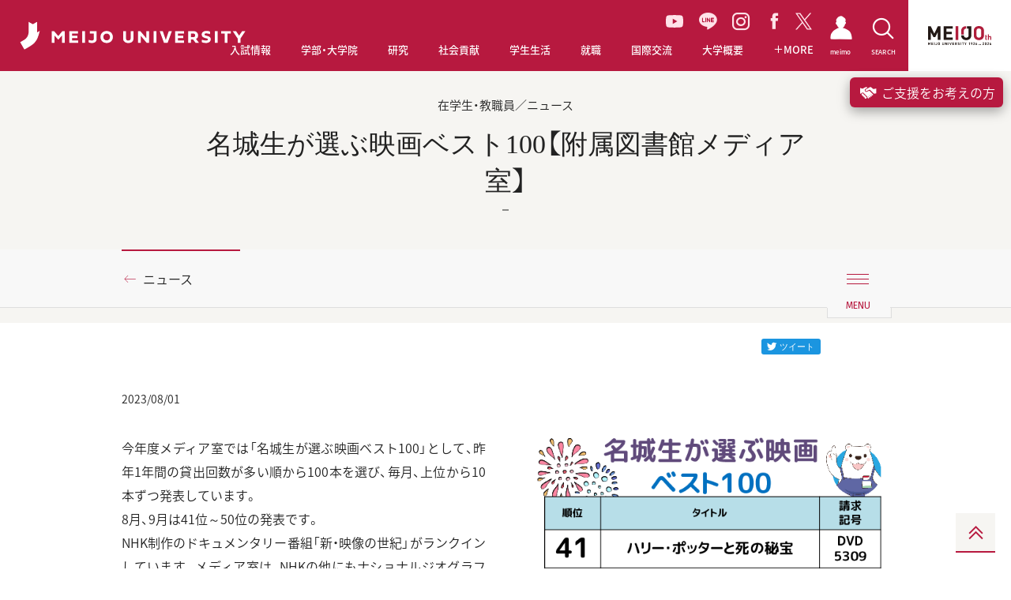

--- FILE ---
content_type: text/html; charset=UTF-8
request_url: https://www.meijo-u.ac.jp/news/detail_28983.html
body_size: 53919
content:
<!DOCTYPE html>
<html lang="ja" prefix="og: http://ogp.me/ns# fb: http://ogp.me/ns/fb# article: http://ogp.me/ns/article#" class="no-js">
<head>
    <meta charset="UTF-8">
<!-- Google Tag Manager -->
<script>(function(w,d,s,l,i){w[l]=w[l]||[];w[l].push({'gtm.start':
new Date().getTime(),event:'gtm.js'});var f=d.getElementsByTagName(s)[0],
j=d.createElement(s),dl=l!='dataLayer'?'&l='+l:'';j.async=true;j.src=
'https://www.googletagmanager.com/gtm.js?id='+i+dl;f.parentNode.insertBefore(j,f);
})(window,document,'script','dataLayer','GTM-PV4J7SM');</script>
<!-- End Google Tag Manager -->
    <meta http-equiv="X-UA-Compatible" content="IE=edge">
    <meta name="viewport" content="width=device-width, user-scalable=yes">
    <meta name="format-detection" content="telephone=no,address=no,email=no">
    <title>名城生が選ぶ映画ベスト100【附属図書館メディア室】 | ニュース | 名城大学</title>
    <meta name="Keywords" content="名城,大学,入試,受験,オープンキャンパス,進学,相談" />
    <meta name="Description" content="愛知県名古屋市にある私立大学。入試情報、教育制度、キャンパスライフ、就職情報。" />
    <meta property="og:title" content="名城生が選ぶ映画ベスト100【附属図書館メディア室】">
    <meta property="og:description" content="今年度メディア室では「名城生が選ぶ映画ベ...">
    <meta property="og:type" content="article">
    <meta property="og:url" content="https://www.meijo-u.ac.jp/news/detail_28983.html">
    <meta property="og:image" content="https://www.meijo-u.ac.jp/news/assets_c/2023/07/d81f2453579468e118892cdb0852179c-thumb-595x842-53225.png">
    <meta property="og:site_name" content="名城大学">
	<meta name="twitter:card" content="summary_large_image" />
    <meta name="twitter:image" content="https://www.meijo-u.ac.jp/news/assets_c/2023/07/d81f2453579468e118892cdb0852179c-thumb-595x842-53225.png">
    <meta name="theme-color" content="#ffffff">
<link rel="apple-touch-icon" sizes="180x180" href="/apple-touch-icon.png">
<link rel="icon" type="image/png" sizes="32x32" href="/favicon-32x32.png">
<link rel="icon" type="image/png" sizes="16x16" href="/favicon-16x16.png">
<link rel="mask-icon" sizes="any" href="/safari-pinned-tab.svg" color="#b7193f">
<link href="https://fonts.googleapis.com/earlyaccess/notosansjapanese.css" rel="stylesheet">
<link href="https://fonts.googleapis.com/css?family=Fira+Sans" rel="stylesheet">
<link href="https://fonts.googleapis.com/css?family=Cinzel" rel="stylesheet">
<link href="https://fonts.googleapis.com/css?family=Montserrat:400,700" rel="stylesheet">
<link href="https://fonts.googleapis.com/css?family=Oswald" rel="stylesheet">
<link href="/assets/css/common.css?v=1768869198" rel="stylesheet">
<link href="/assets/css/print.css" rel="stylesheet" media="print">
</head>

<body id="news">
<!-- Google Tag Manager (noscript) -->
<noscript><iframe src="https://www.googletagmanager.com/ns.html?id=GTM-PV4J7SM"
height="0" width="0" style="display:none;visibility:hidden"></iframe></noscript>
<!-- End Google Tag Manager (noscript) -->
    <div class="l-document">
        <header class="l-header l-header--jp">
  <h1 class="l-header_logo">
    <a href="/">
      <!-- <i class="icon-meijo-symbolmark_01"></i> -->
      <img src="/assets/images/logo-meijo01.svg" alt="MEIJO UNIVERSITY">
    </a>
  </h1>
  <ul class="l-header_gnav_socials">
    <li>
    <a href="https://www.youtube.com/channel/UC8nJl7z3Ibkofcvi6WtCW-w" target="_blank" class="youtube">
      <svg id="Group_35" data-name="Group 35" xmlns="http://www.w3.org/2000/svg" xmlns:xlink="http://www.w3.org/1999/xlink" width="22.393" height="15.777" viewBox="0 0 22.393 15.777">
      <defs>
        <clipPath id="clip-path">
        <rect id="Rectangle_15" data-name="Rectangle 15" width="22.393" height="15.777" fill="#ffe2e9"/>
        </clipPath>
      </defs>
      <g id="Group_19" data-name="Group 19" transform="translate(0 0)" clip-path="url(#clip-path)">
        <path id="Path_51" data-name="Path 51" d="M21.925,2.464A2.815,2.815,0,0,0,19.945.471C18.2,0,11.2,0,11.2,0s-7,0-8.749.471A2.814,2.814,0,0,0,.468,2.464,29.525,29.525,0,0,0,0,7.888a29.53,29.53,0,0,0,.468,5.425,2.814,2.814,0,0,0,1.98,1.993c1.747.471,8.749.471,8.749.471s7,0,8.749-.471a2.815,2.815,0,0,0,1.98-1.993,29.538,29.538,0,0,0,.468-5.425,29.533,29.533,0,0,0-.468-5.425M8.906,11.218V4.559l5.853,3.329Z" transform="translate(0 0)" fill="#ffe2e9"/>
      </g>
      </svg>
    </a>
    </li>
    <li><a href="https://page.line.me/meijonavi" target="_blank" class="line"><i class="icon-line_01"></i></a></li>
    <li><a href="https://www.instagram.com/meijo_university/?hl=ja" target="_blank" class="instagram"><i class="icon-instagram_01"></i></a></li>
    <li><a href="https://www.facebook.com/meijo.university" target="_blank" class="facebook"><i class="icon-facebook_01"></i></a></li>
    <li><a href="https://twitter.com/meijo_univ" target="_blank" class="twitter"><svg xmlns="http://www.w3.org/2000/svg" width="20.746" height="21.202" viewBox="0 0 20.746 21.202"><path id="Path_83" data-name="Path 83" d="M9.84,11.892h0l-.821-1.174L2.49,1.378H5.3L10.57,8.915l.821,1.174,6.85,9.8H15.43ZM18.24,0,11.534,7.8,6.178,0H0L8.1,11.788,0,21.2H1.83L8.912,12.97,14.568,21.2h6.178l-8.4-12.224h0L20.07,0Z" fill="#ffe2e9"/></svg></a></li>
  </ul>
  <nav class="l-header_gnav">
    <ul class="l-header_gnav_list">
      <li class="l-header_gnav_list_item l-header_gnav_list_item-admissions">
        <p>
          <a href="/admissions/" target="_blank">
            <i class="icon-arrow-right_01"></i>入試情報
          </a>
        </p>
      </li>
      <li class="l-header_gnav_list_item l-header_gnav_list_item-academics js-action-accordion" data-device="tablet">
        <p>
          <a href="/academics/" class="js-action-accordion-title js-action-headermodal" data-headermodal="academics" data-action="hover">
            <i class="icon-plus_01"></i>学部・大学院
          </a>
        </p>
        <ul class="js-action-accordion-body">
          <li><p><a href="/academics/"><i class="icon-arrow-right_01"></i>学部・大学院TOP</a></p></li>
          <li><p><a href="/academics/tc/"><i class="icon-arrow-right_01"></i>教職・学芸員課程</a></p></li>
          <li><p><a href="/academics/diploma.html"><i class="icon-arrow-right_01"></i>学位授与方針対応表・履修系統図</a></p></li>
          <li><p><a href="/academics/education/"><i class="icon-arrow-right_01"></i>教育への取り組み</a></p></li>
        </ul>
      </li>
      <li class="l-header_gnav_list_item l-header_gnav_list_item-research js-action-accordion" data-device="tablet">
        <p>
          <a href="/research/" class="js-action-accordion-title js-action-headermodal" data-headermodal="research" data-action="hover">
            <i class="icon-plus_01"></i>研究
          </a>
        </p>
        <ul class="js-action-accordion-body">
          <li><p><a href="/research/"><i class="icon-arrow-right_01"></i>研究TOP</a></p></li>
          <li><p><a href="https://sangaku.meijo-u.ac.jp/" target="_blank"><i class="icon-arrow-right_01"></i>産官学連携・研究支援サイト（MRCS）<i class="icon-link_01"></i></a></p></li>
        </ul>
      </li>
      <li class="l-header_gnav_list_item l-header_gnav_list_item-social js-action-accordion" data-device="tablet">
        <p>
          <a href="/social/" class="js-action-accordion-title js-action-headermodal" data-headermodal="social" data-action="hover">
            <i class="icon-plus_01"></i>社会貢献
          </a>
        </p>
        <ul class="js-action-accordion-body">
          <li><p><a href="/social/"><i class="icon-arrow-right_01"></i>社会貢献TOP</a></p></li>
          <li><p><a href="https://plat.meijo-u.ac.jp/" target="_blank"><i class="icon-arrow-right_01"></i>社会連携PLAT</a></p></li>
          <li><p><a href="/social/contribution/"><i class="icon-arrow-right_01"></i>公開講座・出前講義</a></p></li>
          <li><p><a href="/social/partnership.html"><i class="icon-arrow-right_01"></i>社会連携に関する協定</a></p></li>
        </ul>
      </li>
      <li class="l-header_gnav_list_item l-header_gnav_list_item-campus js-action-accordion" data-device="tablet">
        <p>
          <a href="/campus/" class="js-action-accordion-title js-action-headermodal" data-headermodal="campus" data-action="hover">
            <i class="icon-plus_01"></i>学生生活
          </a>
        </p>
        <ul class="js-action-accordion-body">
          <li><p><a href="/campus/"><i class="icon-arrow-right_01"></i>学生生活TOP</a></p></li>
          <li><p><a href="/campus/tuition/"><i class="icon-arrow-right_01"></i>学費</a></p></li>
          <li><p><a href="/campus/support/index.html"><i class="icon-arrow-right_01"></i>奨学金</a></p></li>
          <li><p><a href="/campus/activities/"><i class="icon-arrow-right_01"></i>課外活動</a></p></li>
          <li><p><a href="/campus/info/"><i class="icon-arrow-right_01"></i>学修ガイド</a></p></li>
          <li><p><a href="/campus/application/"><i class="icon-arrow-right_01"></i>各種申請</a></p></li>
          <li><p><a href="/campus/life/"><i class="icon-arrow-right_01"></i>生活情報</a></p></li>
        </ul>
      </li>
      <li class="l-header_gnav_list_item l-header_gnav_list_item-career js-action-accordion" data-device="tablet">
        <p>
          <a href="/career/" class="js-action-accordion-title js-action-headermodal" data-headermodal="career" data-action="hover">
            <i class="icon-plus_01"></i>就職
          </a>
        </p>
        <ul class="js-action-accordion-body">
          <li><p><a href="/career/"><i class="icon-arrow-right_01"></i>就職TOP</a></p></li>
          <li><p><a href="/career/results/"><i class="icon-arrow-right_01"></i>就職進路実績</a></p></li>
          <li><p><a href="/career/qualification/"><i class="icon-arrow-right_01"></i>公務員・資格取得支援（エクステンション）</a></p></li>
          <li><p><a href="/career/mcap/"><i class="icon-arrow-right_01"></i>エアライン就職サポート【M-CAP】</a></p></li>
          <li><p><a href="/career/internship/"><i class="icon-arrow-right_01"></i>インターンシップ支援</a></p></li>
          <li><p><a href="/career/center.html"><i class="icon-arrow-right_01"></i>キャリアセンター</a></p></li>
          <li><p><a href="/career/international_st/"><i class="icon-arrow-right_01"></i>愛岐留学生就職支援コンソーシアム</a></p></li>
        </ul>
      </li>
      <li class="l-header_gnav_list_item l-header_gnav_list_item-international js-action-accordion" data-device="tablet">
        <p>
          <a href="/international/" class="js-action-accordion-title js-action-headermodal" data-headermodal="international" data-action="hover">
            <i class="icon-plus_01"></i>国際交流
          </a>
        </p>
        <ul class="js-action-accordion-body">
          <li><p><a href="/international/" target="_blank"><i class="icon-arrow-right_01"></i>国際交流TOP</a></p></li>
          <li><p><a href="/international/#Mid-and-Long-term-Study-Abroad-Programs" target="_blank"><i class="icon-arrow-right_01"></i>中長期留学</a></p></li>
          <li><p><a href="/international/#box-second" target="_blank"><i class="icon-arrow-right_01"></i>海外英語研修</a></p></li>
          <li><p><a href="/international/#advantage03" target="_blank"><i class="icon-arrow-right_01"></i>国際専門研修</a></p></li>
          <li><p><a href="/international/#advantage04" target="_blank"><i class="icon-arrow-right_01"></i>グローバルプラザ</a></p></li>
          <li><p><a href="/international/#advantage05" target="_blank"><i class="icon-arrow-right_01"></i>スチューデントアシスタント</a></p></li>
          <li><p><a href="/international/#advantage06" target="_blank"><i class="icon-arrow-right_01"></i>留学生と交流</a></p></li>
          <li><p><a href="/international/#advantage07" target="_blank"><i class="icon-arrow-right_01"></i>オンラインプログラム</a></p></li>
        </ul>
      </li>
      <li class="l-header_gnav_list_item l-header_gnav_list_item-about js-action-accordion" data-device="tablet">
        <p>
          <a href="/about/" class="js-action-accordion-title js-action-headermodal" data-headermodal="about" data-action="hover">
            <i class="icon-plus_01"></i>大学概要
          </a>
        </p>
        <ul class="js-action-accordion-body">
          <li><p><a href="/about/"><i class="icon-arrow-right_01"></i>大学概要TOP</a></p></li>
          <li><p><a href="/about/outline/"><i class="icon-arrow-right_01"></i>大学基本情報</a></p></li>
          <li><p><a href="/about/message.html"><i class="icon-arrow-right_01"></i>学長・理事長挨拶</a></p></li>
          <li><p><a href="/about/ms26/"><i class="icon-arrow-right_01"></i>名城大学基本戦略MS-26</a></p></li>
          <li><p><a href="/about/campus/"><i class="icon-arrow-right_01"></i>キャンパス・施設紹介</a></p></li>
          <li><p><a href="/about/action/"><i class="icon-arrow-right_01"></i>本学の取り組み</a></p></li>
          <li><p><a href="/about/fund/"><i class="icon-arrow-right_01"></i>名城大学への募金・寄附</a></p></li>
          <li><p><a href="/about/public/"><i class="icon-arrow-right_01"></i>情報公開</a></p></li>
        </ul>
      </li>
      <li class="l-header_gnav_list_item l-header_gnav_list_item-more js-action-accordion" data-device="tablet">
        <p>
          <a href="javascript:void(0);" class="js-action-accordion-title js-action-headermodal" data-headermodal="more" data-action="hover">
            <i class="icon-plus_01"></i>
            <i class="icon-plus_01"></i>MORE
          </a>
        </p>
        <ul class="js-action-accordion-body">
          <li><p><a href="/about/ms26/manabi/activity/"><i class="icon-arrow-right_01"></i>学びのコミュニティ創出支援事業</a>
 <!--
            <a href="/about/ms26/manabi/activity/" class="l-header_modal-banner-wrap">
              <span class="l-header_modal-banner"><img src="/assets/images/banner/bnr-more01.jpg" alt=""></span>
            </a>
-->
          </p></li>
          <li><p><a href="/about/ms26/manabi/activity-e/"><i class="icon-arrow-right_01"></i>Enjoy Learning プロジェクト</a></p></li>
          <li><p><a href="/challengers/"><i class="icon-arrow-right_01"></i>チャレンジ支援プログラム</a></p></li>
          <li><p><a href="/sp/carbon_neutral/"><i class="icon-arrow-right_01"></i>カーボンニュートラル推進</a></p></li>
          <li><p><a href="https://plat.meijo-u.ac.jp/entrepreneurship/"><i class="icon-arrow-right_01"></i>アントレプレナーシップ教育</a></p></li>
          <li><p><a href="/sp/datascience2022/"><i class="icon-arrow-right_01"></i>データサイエンス教育の充実へ</a></p></li>
          <li>
            <p>
              <a href="/mag/"><i class="icon-arrow-right_01"></i>MEIJO MAG</a>
            </p>
            <ul class="l-header_gnav_sub l-header_gnav_sub-2col">
              <li>
                <p>
                  <a href="/mag/feature-people/" data-mh="gnav">
                    <i class="icon-arrow-right_01"></i>FEATURE PEOPLE
                  </a>
                  <a href="/mag/feature-people/" class="l-header_modal-banner-wrap">
                    <span class="l-header_modal-banner"><img src="/assets/images/banner/bnr-people.jpg" alt=""></span>
                  </a>
                </p>
              </li>
              <li>
                <p>
                  <a href="/mag/good-fellows/" data-mh="gnav">
                    <i class="icon-arrow-right_01"></i>Good Fellows
                  </a>
                  <a href="/mag/good-fellows/" class="l-header_modal-banner-wrap">
                    <span class="l-header_modal-banner"><img src="/assets/images/banner/bnr-good-fellows.jpg" alt=""></span>
                  </a>
                </p>
              </li>
              <li>
                <p>
                  <a href="/mag/diamond/" data-mh="gnav">
                    <i class="icon-arrow-right_01"></i>MEIJO DIAMOND
                  </a>
                  <a href="/mag/diamond/" class="l-header_modal-banner-wrap">
                    <span class="l-header_modal-banner"><img src="/assets/images/banner/bnr-diamond.jpg" alt=""></span>
                  </a>
                </p>
              </li>
              <li>
                <p>
                  <a href="/mag/hello-world/" data-mh="gnav">
                    <i class="icon-arrow-right_01"></i>HELLO WORLD！
                  </a>
                  <a href="/mag/hello-world/" class="l-header_modal-banner-wrap">
                    <span class="l-header_modal-banner"><img src="/assets/images/banner/bnr-world.jpg" alt=""></span>
                  </a>
                </p>
              </li>
              <li>
                <p>
                  <a href="/mag/susume/" data-mh="gnav">
                    <i class="icon-arrow-right_01"></i>名城大のススメ！
                  </a>
                  <a href="/mag/susume/" class="l-header_modal-banner-wrap">
                    <span class="l-header_modal-banner"><img src="/assets/images/banner/bnr-susume.jpg" alt=""></span>
                  </a>
                </p>
              </li>
              <li>
                <p>
                  <a href="/mag/manabi/" data-mh="gnav">
                    <i class="icon-arrow-right_01"></i>学びのコミュニティ
                  </a>
                  <a href="/mag/manabi/" class="l-header_modal-banner-wrap">
                    <span class="l-header_modal-banner"><img src="/assets/images/banner/bnr-community.jpg" alt=""></span>
                  </a>
                </p>
              </li>
              <li>
                <p>
                  <a href="/mag/meiple/" data-mh="gnav">
                    <i class="icon-arrow-right_01"></i>MEIPLE
                  </a>
                  <a href="/mag/meiple/" class="l-header_modal-banner-wrap">
                    <span class="l-header_modal-banner"><img src="/assets/images/banner/bnr-meiple.jpg" alt=""></span>
                  </a>
                </p>
              </li>
              <li>
                <p>
                  <a href="/mag/meiple/" data-mh="gnav">
                    <i class="icon-arrow-right_01"></i>CAMPUS FIRE MAP
                  </a>
                  <a href="/mag/campusfiremap/" class="l-header_modal-banner-wrap">
                    <span class="l-header_modal-banner"><img src="/assets/images/banner/bnr-campusfire.jpg" alt=""></span>
                  </a>
                </p>
              </li>
              <li>
                <p>
                  <a href="/mag/meiple/" data-mh="gnav">
                    <i class="icon-arrow-right_01"></i>TUNE UP MEIJO!
                  </a>
                  <a href="/mag/tuneup/" class="l-header_modal-banner-wrap">
                    <span class="l-header_modal-banner"><img src="/assets/images/banner/bnr-tuneup.jpg" alt=""></span>
                  </a>
                </p>
              </li>

            </ul>
          </li>
          <li>
            <p>
              <a href="/sp/meijoresearch/"><i class="icon-arrow-right_01"></i>MEIJO RESEARCH</a>
            </p>
            <ul class="l-header_gnav_sub l-header_gnav_sub-2col">
              <li>
                <p>
                  <a href="/sp/meijoresearch/researcher/" data-mh="gnav">
                    <i class="icon-arrow-right_01"></i>世界レベルの研究者たち
                  </a>
                  <a href="/sp/meijoresearch/researcher/" class="l-header_modal-banner-wrap">
                    <span class="l-header_modal-banner"><img src="/assets/images/banner/bnr-research01.jpg" alt=""></span>
                  </a>
                </p>
              </li>
              <li>
                <p>
                  <a href="/nobel/" data-mh="gnav">
                    <i class="icon-arrow-right_01"></i>赤﨑・天野・吉野ノーベル賞受賞記念展示室
                  </a>
                  <a href="/nobel/" class="l-header_modal-banner-wrap">
                    <span class="l-header_modal-banner"><img src="/assets/images/banner/bnr-research02.jpg" alt=""></span>
                  </a>
                </p>
              </li>
            </ul>
          </li>
        </ul>
      </li>
    </ul>
    <ul class="l-header_gnav_special">
      <li>
        <a href="/mag/">
          <i class="icon-arrow-right_01"></i>
          <span class="b-ff-en-meijomag">MEIJO MAG</span>
        </a>
      </li>
      <li>
        <a href="/sp/meijoresearch/">
          <i class="icon-arrow-right_01"></i>
          <span class="b-ff-en-sansserif">MEIJO RESEARCH</span>
        </a>
      </li>
    </ul>
    <ul class="l-header_gnav_contact">
      </mt:Ignore>
      <li>
        <a href="https://www.meijo-u.ac.jp/admissions/pamphlet/request.html" target="_blank">資料請求
          <i class="icon-link_01"></i>
        </a>
      </li>
      </mt:Ignore>
      <li>
        <a href="https://f.msgs.jp/webapp/form/19002_wccb_1/index.do" target="_blank">取材・お問い合わせ</a>
      </li>
    </ul>
    <ul class="l-header_gnav_other">
      <li>
        <a href="/english/">ENGLISH</a>
      </li>
      <li>
        <a href="https://portal.meijo-u.ac.jp/api/saml/login" target="_blank">統合ポータルサイト
          <i class="icon-link_01"></i>
        </a>
      </li>
    </ul>
  </nav>
  <p class="l-header_toggle">
    <button type="button" class="js-action-headertoggle">
      <i></i>
    </button>
  </p>
  <nav class="l-header_snav">
    <ul class="l-header_snav_list">
      <li class="l-header_snav_list_item l-header_snav_list_item-student">
        <a href="/student_staff/">
          <i class="icon-students"></i>
          <span>meimo</span>
        </a>
      </li>
      <li class="l-header_snav_list_item l-header_snav_list_item-access">
        <a href="javascript:void(0);" class="js-action-headermodal" data-headermodal="access">
          <i class="icon-access_01"></i>
          <span>ACCESS</span>
        </a>
      </li>
      <li class="l-header_snav_list_item l-header_snav_list_item-search">
        <a href="javascript:void(0);" class="js-action-headermodal" data-headermodal="search">
          <i class="icon-search_01"></i>
          <span>SEARCH</span>
        </a>
      </li>
    </ul>
  </nav>
  <nav class="l-header_language">
    <ul>
      <li>
        <span class="is-active">
          <span>JP</span>
        </span>
      </li>
      <li>
        <a href="/english/">
          <span>EN</span>
        </a>
      </li>
    </ul>
  </nav>
  <a href="/100th/" class="l-header_100th" target="_blank">
    <img src="/assets/images/logo-meijo-100th-top.svg" alt="名城大学100周年サイト">
  </a>
  <nav class="l-header_modal no-bg" data-headermodal="academics">
    <div class="l-header_modal_inner">
      <p class="l-header_modal_top">
        <a href="/academics/"><i class="icon-arrow-right_01"></i>学部・大学院TOP</a>
      </p>
      <p class="l-header_modal_sub-title">学部</p>
      <ul class="l-header_modal_list l-header_modal_list-academics">
        <li><a href="/academics/law/"><i class="icon-arrow-right_01"></i>法学部</a></li>
        <li><a href="/academics/business/"><i class="icon-arrow-right_01"></i>経営学部</a></li>
        <li><a href="/academics/economics/"><i class="icon-arrow-right_01"></i>経済学部</a></li>
        <li><a href="/academics/foreign/"><i class="icon-arrow-right_01"></i>外国語学部</a></li>
        <li><a href="/academics/human/"><i class="icon-arrow-right_01"></i>人間学部</a></li>
        <li><a href="/academics/urban/"><i class="icon-arrow-right_01"></i>都市情報学部</a></li>
        <li><a href="/academics/info_eng/"><i class="icon-arrow-right_01"></i>情報工学部</a></li>
        <li><a href="/academics/sci_tech/"><i class="icon-arrow-right_01"></i>理工学部</a></li>
        <li><a href="/academics/agriculture/"><i class="icon-arrow-right_01"></i>農学部</a></li>
        <li><a href="/academics/pharmacy/"><i class="icon-arrow-right_01"></i>薬学部</a></li>
      </ul>
      <hr>
      <p class="l-header_modal_sub-title">大学院</p>
      <ul class="l-header_modal_list l-header_modal_list-academics">
        <li><a href="/academics/g_law/"><i class="icon-arrow-right_01"></i>法学研究科</a></li>
        <li><a href="/academics/g_business/"><i class="icon-arrow-right_01"></i>経営学研究科</a></li>
        <li><a href="/academics/g_economics/"><i class="icon-arrow-right_01"></i>経済学研究科</a></li>
        <li><a href="/academics/g_human/"><i class="icon-arrow-right_01"></i>人間学研究科</a></li>
        <li><a href="/academics/g_urban/"><i class="icon-arrow-right_01"></i>都市情報学研究科</a></li>
        <li><a href="/academics/g_info_eng/"><i class="icon-arrow-right_01"></i>情報工学研究科</a></li>
        <li><a href="/academics/g_sci_tech/"><i class="icon-arrow-right_01"></i>理工学研究科</a></li>
        <li><a href="/academics/g_agriculture/"><i class="icon-arrow-right_01"></i>農学研究科</a></li>
        <li><a href="/academics/g_pharmacy/"><i class="icon-arrow-right_01"></i>薬学研究科</a></li>
        <li><a href="/academics/g_env_human/"><i class="icon-arrow-right_01"></i>総合学術研究科</a></li>
      </ul>
      <hr>
      <ul class="l-header_modal_list l-header_modal_list-academics">
        <li><a href="/academics/tc/"><i class="icon-arrow-right_01"></i>教職・学芸員課程</a></li>
        <li><a href="/academics/education/"><i class="icon-arrow-right_01"></i>教育への取り組み</a></li>
        <li class="w2col"><a href="/academics/diploma.html"><i class="icon-arrow-right_01"></i>学位授与方針対応表・履修系統図</a></li>
      </ul>
    </div>
    <div class="l-header_modal_bg js-action-headermodal-close"></div>
  </nav>
  <nav class="l-header_modal no-bg is-horizontal" data-headermodal="research">
    <div class="l-header_modal_inner">
      <p class="l-header_modal_top">
        <a href="/research/"><i class="icon-arrow-right_01"></i>研究TOP</a>
      </p>
      <ul class="l-header_modal_list l-header_modal_list-research">
        <li><a href="https://sangaku.meijo-u.ac.jp/" target="_blank"><i class="icon-arrow-right_01"></i>産官学連携・研究支援サイト（MRCS）<i class="icon-link_01"></i></a></li>
      </ul>
    </div>
    <div class="l-header_modal_bg js-action-headermodal-close"></div>
  </nav>
  <nav class="l-header_modal no-bg is-horizontal" data-headermodal="social">
    <div class="l-header_modal_inner">
      <p class="l-header_modal_top">
        <a href="/social/"><i class="icon-arrow-right_01"></i>社会貢献TOP</a>
      </p>
      <ul class="l-header_modal_list l-header_modal_list-social">
        <li><a href="https://plat.meijo-u.ac.jp/" target="_blank"><i class="icon-arrow-right_01"></i>社会連携PLAT<i class="icon-link_01"></i></a></li>
        <li><a href="/social/contribution/"><i class="icon-arrow-right_01"></i>公開講座・出前講義</a></li>
        <li><a href="/social/partnership.html"><i class="icon-arrow-right_01"></i>社会連携に関する協定</a></li>
      </ul>
    </div>
    <div class="l-header_modal_bg js-action-headermodal-close"></div>
  </nav>
  <nav class="l-header_modal no-bg is-horizontal" data-headermodal="campus">
    <div class="l-header_modal_inner">
      <p class="l-header_modal_top">
        <a href="/campus/"><i class="icon-arrow-right_01"></i>学生生活TOP</a>
      </p>
      <ul class="l-header_modal_list l-header_modal_list-campus">
        <li><a href="/campus/tuition/"><i class="icon-arrow-right_01"></i>学費</a></li>
        <li><a href="/campus/support/index.html"><i class="icon-arrow-right_01"></i>奨学金</a></li>
        <li><a href="/campus/activities/"><i class="icon-arrow-right_01"></i>課外活動</a></li>
        <li><a href="/campus/info/"><i class="icon-arrow-right_01"></i>学修ガイド</a></li>
        <li><a href="/campus/application/"><i class="icon-arrow-right_01"></i>各種申請</a></li>
        <li><a href="/campus/life/"><i class="icon-arrow-right_01"></i>生活情報</a></li>
      </ul>
    </div>
    <div class="l-header_modal_bg js-action-headermodal-close"></div>
  </nav>
  <nav class="l-header_modal no-bg is-horizontal" data-headermodal="career">
    <div class="l-header_modal_inner">
      <p class="l-header_modal_top">
        <a href="/career/"><i class="icon-arrow-right_01"></i>就職TOP</a>
      </p>
      <ul class="l-header_modal_list l-header_modal_list-career">
        <li><a href="/career/results/"><i class="icon-arrow-right_01"></i>就職進路実績</a></li>
        <li><a href="/career/qualification/"><i class="icon-arrow-right_01"></i>公務員・資格取得支援（エクステンション）</a></li>
        <li><a href="/career/mcap/"><i class="icon-arrow-right_01"></i>エアライン就職サポート【M-CAP】</a></li>
        <li><a href="/career/internship/"><i class="icon-arrow-right_01"></i>インターンシップ支援</a></li>
        <li><a href="/career/center.html"><i class="icon-arrow-right_01"></i>キャリアセンター</a></li>
        <li><a href="/career/international_st/"><i class="icon-arrow-right_01"></i>愛岐留学生就職支援コンソーシアム</a></li>
      </ul>
    </div>
    <div class="l-header_modal_bg js-action-headermodal-close"></div>
  </nav>
  <nav class="l-header_modal no-bg is-horizontal" data-headermodal="international">
    <div class="l-header_modal_inner">
      <p class="l-header_modal_top">
        <a href="/international/" target="_blank"><i class="icon-arrow-right_01"></i>国際交流TOP</a>
      </p>
      <ul class="l-header_modal_list l-header_modal_list-international">
        <li><a href="/international/#Mid-and-Long-term-Study-Abroad-Programs" target="_blank"><i class="icon-arrow-right_01"></i>中長期留学<i class="icon-link_01"></i></a></li>
        <li><a href="/international/#box-second" target="_blank"><i class="icon-arrow-right_01"></i>海外英語研修<i class="icon-link_01"></i></a></li>
        <li><a href="/international/#advantage03" target="_blank"><i class="icon-arrow-right_01"></i>国際専門研修<i class="icon-link_01"></i></a></li>
        <li><a href="/international/#advantage04" target="_blank"><i class="icon-arrow-right_01"></i>グローバルプラザ<i class="icon-link_01"></i></a></li>
        <li><a href="/international/#advantage05" target="_blank"><i class="icon-arrow-right_01"></i>スチューデントアシスタント<i class="icon-link_01"></i></a></li>
        <li><a href="/international/#advantage06" target="_blank"><i class="icon-arrow-right_01"></i>留学生と交流<i class="icon-link_01"></i></a></li>
        <li><a href="/international/#advantage07" target="_blank"><i class="icon-arrow-right_01"></i>オンラインプログラム<i class="icon-link_01"></i></a></li>
      </ul>
    </div>
    <div class="l-header_modal_bg js-action-headermodal-close"></div>
  </nav>
  <nav class="l-header_modal no-bg is-horizontal" data-headermodal="about">
    <div class="l-header_modal_inner">
      <p class="l-header_modal_top">
        <a href="/about/"><i class="icon-arrow-right_01"></i>大学概要TOP</a>
      </p>
      <ul class="l-header_modal_list l-header_modal_list-about">
        <li><a href="/about/outline/"><i class="icon-arrow-right_01"></i>大学基本情報</a></li>
        <li><a href="/about/message.html"><i class="icon-arrow-right_01"></i>学長・理事長挨拶</a></li>
        <li><a href="/about/ms26/"><i class="icon-arrow-right_01"></i>名城大学基本戦略MS-26</a></li>
        <li><a href="/about/campus/"><i class="icon-arrow-right_01"></i>キャンパス・施設紹介</a></li>
        <li><a href="/about/action/"><i class="icon-arrow-right_01"></i>本学の取り組み</a></li>
        <li><a href="/about/fund/"><i class="icon-arrow-right_01"></i>名城大学への募金・寄附</a></li>
        <li><a href="/about/public/"><i class="icon-arrow-right_01"></i>情報公開</a></li>
      </ul>
    </div>
    <div class="l-header_modal_bg js-action-headermodal-close"></div>
  </nav>
  <nav class="l-header_modal no-bg" data-headermodal="more">
    <div class="l-header_modal_inner">
      <div class="l-header_modal_more_wrapper">
        <div class="l-header_modal_more_col">
          <ul class="l-header_modal_list l-header_modal_list-more">
            <li>
              <a href="/about/ms26/manabi/activity/"><i class="icon-arrow-right_01"></i>学びのコミュニティ創出支援事業</a>
              <!--
              <a href="/about/ms26/manabi/activity/">
                <span class="l-header_modal-banner"><img src="/assets/images/banner/bnr-more01.jpg" alt=""></span>
              </a>
              -->
            </li>
            <li><a href="/about/ms26/manabi/activity-e/"><i class="icon-arrow-right_01"></i>Enjoy Learning プロジェクト</a></li>
            <li><a href="/challengers/"><i class="icon-arrow-right_01"></i>チャレンジ支援プログラム</a></li>
            <li><a href="/sp/carbon_neutral/"><i class="icon-arrow-right_01"></i>カーボンニュートラル推進</a></li>
          <li><a href="https://plat.meijo-u.ac.jp/entrepreneurship/"><i class="icon-arrow-right_01"></i>アントレプレナーシップ教育</a></li>
          <li><a href="/sp/datascience2022/"><i class="icon-arrow-right_01"></i>データサイエンス教育の充実へ</a></li>
          </ul>
        </div>
        <div class="l-header_modal_more_col">
          <ul class="l-header_modal_list l-header_modal_list-more">
            <li><a href="/mag/"><i class="icon-arrow-right_01"></i>MEIJO MAG</a></li>
          </ul>
          <ul class="l-header_modal_list-banner">
            <li><a href="/mag/good-fellows/">
              <span class="l-header_modal-banner"><img src="/assets/images/banner/bnr-good-fellows.jpg" alt="Good Fellows"></span>
            </a></li>
            <li><a href="/mag/feature-people/">
              <span class="l-header_modal-banner"><img src="/assets/images/banner/bnr-people.jpg" alt="FEATURE PEOPLE"></span>
            </a></li>
            <li><a href="/mag/hello-world/">
              <span class="l-header_modal-banner"><img src="/assets/images/banner/bnr-world.jpg" alt="HELLO WORLD！"></span>
            </a></li>
            <li><a href="/mag/diamond/">
              <span class="l-header_modal-banner"><img src="/assets/images/banner/bnr-diamond.jpg" alt="MEIJO DIAMOND"></span>
            </a></li>
            <li><a href="/mag/manabi/">
              <span class="l-header_modal-banner"><img src="/assets/images/banner/bnr-community.jpg" alt="学びのコミュニティ"></span>
            </a></li>
            <li><a href="/mag/susume/">
              <span class="l-header_modal-banner"><img src="/assets/images/banner/bnr-susume.jpg" alt="名城大のススメ！"></span>
            </a></li>
            <li><a href="/mag/meiple/">
              <span class="l-header_modal-banner"><img src="/assets/images/banner/bnr-meiple.jpg" alt="MEIPLE"></span>
            </a></li>
            <li><a href="/mag/campusfiremap/">
              <span class="l-header_modal-banner"><img src="/assets/images/banner/bnr-campusfire.jpg" alt="CAMPUS FIRE MAP"></span>
            </a></li>
            <li><a href="/mag/tuneup/">
              <span class="l-header_modal-banner"><img src="/assets/images/banner/bnr-tuneup.jpg" alt="TUNE UP MEIJO!"></span>
            </a></li>

          </ul>
        </div>
        <div class="l-header_modal_more_col">
          <ul class="l-header_modal_list l-header_modal_list-more">
            <li><a href="/sp/meijoresearch/"><i class="icon-arrow-right_01"></i>MEIJO RESEARCH</a></li>
          </ul>
          <ul class="l-header_modal_list-banner">
            <li><a href="/sp/meijoresearch/researcher/">
              <span class="l-header_modal-banner"><img src="/assets/images/banner/bnr-research01.jpg" alt="世界レベルの研究者たち"></span>
            </a></li>
            <li><a href="/nobel/">
              <span class="l-header_modal-banner"><img src="/assets/images/banner/bnr-research02.jpg" alt="赤﨑・天野・吉野ノーベル賞受賞記念展示室"></span>
            </a></li>
          </ul>
        </div>
      </div>
    </div>
    <div class="l-header_modal_bg js-action-headermodal-close"></div>
  </nav>
  
  <nav class="l-header_modal" data-headermodal="access">
    <div class="l-header_modal_inner">
      <h2 class="l-header_modal_hdg">
        <i class="icon-access_01"></i>
        <span>ACCESS</span>
      </h2>
      <ul class="l-header_modal_list l-header_modal_list-access">
        <li>
          <a href="/about/campus/tempaku.html">
            <i class="icon-arrow-right_01"></i>天白キャンパス
          </a>
        </li>
        <li>
          <a href="/about/campus/yagoto.html">
            <i class="icon-arrow-right_01"></i>八事キャンパス
          </a>
        </li>
        <li>
          <a href="/about/campus/dome.html">
            <i class="icon-arrow-right_01"></i>ナゴヤドーム前キャンパス
          </a>
        </li>
        <li>
          <a href="/about/campus/farm.html">
            <i class="icon-arrow-right_01"></i>春日井（鷹来）キャンパス附属農場
          </a>
        </li>
        <li>
          <a href="/about/campus/nisshin.html">
            <i class="icon-arrow-right_01"></i>日進キャンパス（総合グラウンド）
          </a>
        </li>
        <li>
          <a href="/about/campus/highschool.html">
            <i class="icon-arrow-right_01"></i>附属高等学校
          </a>
        </li>
      </ul>
      <button class="l-header_modal_close js-action-headermodal-close">
        <i class="icon-close_01"></i>
      </button>
    </div>
    <div class="l-header_modal_bg js-action-headermodal-close"></div>
  </nav>
  <nav class="l-header_modal" data-headermodal="search">
    <div class="l-header_modal_inner">
      <h2 class="l-header_modal_hdg">
        <i class="icon-search_01"></i>
        <span>SEARCH</span>
      </h2>
      <div class="l-header_modal_search">
        <form action="/search/" id="cse-search-box">
          <input type="hidden" name="cx" value="002002868988497249087:s7bb5bexmyi" />
          <input type="hidden" name="cof" value="FORID:10">
          <input type="hidden" name="ie" value="UTF-8">
          <input type="text" name="q" autocomplete="off" aria-autocomplete="off">
          <button type="submit">
            <i class="icon-search_01"></i>
          </button>
        </form>
      </div>
      <button class="l-header_modal_close js-action-headermodal-close">
        <i class="icon-close_01"></i>
      </button>
    </div>
    <div class="l-header_modal_bg js-action-headermodal-close"></div>
  </nav>
 <div class="bnr-kifu"><a href="/about/fund/"><i class="icon-shien_01"></i> ご支援をお考えの方</a></div>
</header>
<style>
.bnr-kifu{
  position: absolute;
  right: 10px;
  bottom: -48px;
  z-index: 1100;
  height:40px;
}
.bnr-kifu a{
  display: block;
  color:#fff;
  background-color: #b7193f;
  text-align: center;
  box-sizing: border-box;
  padding: 2px 10px 10px;
  border-radius: 6px;
  font-size:1.6rem;
  box-shadow: 0px 5px 15px 0px rgba(0, 0, 0, 0.35);
}
.bnr-kifu a i::before{
  font-size: 26px;
  position: relative;
  top: 5px;
}
@media (max-width: 1100px) {
  .bnr-kifu{
    position: fixed;
    bottom: 0;
    right: 5px;
    top: 65px;
    height:40px;
  }
}
.bnr-kifu a:hover{
  background-color: #fff;
  color: #b7193f;
  transition: all .3s ease;
}
</style>
        <main class="l-main">
            <div class="m-box_title m-box_title-nobg">
                <div class="m-box_title_inner">
                    <h1 class="m-box_title_hdg"><span>在学生・教職員／ニュース </span>名城生が選ぶ映画ベスト100【附属図書館メディア室】</h1>
                </div>
                <div class="m-box_title_bg b-bg-main"></div>
            </div>
            
            <div class="m-box_pagenav js-action-localnav">
    <div class="m-box_pagenav_inner">
        <div class="m-box_pagenav_toggle">
        <button class="m-box_pagenav_toggle_btn js-action-localnav-btn">
            <i><i></i></i>
        </button>
        </div>
        <div class="m-list_localnav">
        <div class="l-contents">
            <div class="l-contents-thin">
            <div class="m-list_localnav_inner">
            <div class="m-list_localnav_back">
            
<a href="/news/">ニュース</a>

            </div>
                <div class="m-list_localnav_list js-action-localnav-target" style="display: none;">
                <div>                        
                    <ul>
                        
                            <li><a href="/news/2025/">2025年度</a></li>
                        
                            <li><a href="/news/2024/">2024年度</a></li>
                        
                            <li><a href="/news/2023/">2023年度</a></li>
                        
                            <li><a href="/news/2022/">2022年度</a></li>
                        
                            <li><a href="/news/2021/">2021年度</a></li>
                        
                            <li><a href="/news/2020/">2020年度</a></li>
                        
                            <li><a href="/news/2019/">2019年度</a></li>
                        
                            <li><a href="/news/2018/">2018年度</a></li>
                        
                            <li><a href="/news/2017/">2017年度</a></li>
                        
                            <li><a href="/news/2016/">2016年度</a></li>
                        
                            <li><a href="/news/2015/">2015年度</a></li>
                        
                            <li><a href="/news/2014/">2014年度</a></li>
                        
                            <li><a href="/news/2013/">2013年度</a></li>
                        
                            <li><a href="/news/2012/">2012年度</a></li>
                        
                            <li><a href="/news/2011/">2011年度</a></li>
                        
                            <li><a href="/news/2010/">2010年度</a></li>
                        
                            <li><a href="/news/2009/">2009年度</a></li>
                        
                            <li><a href="/news/2007/">2007年度</a></li>
                        
                    </ul>
                </div>
                </div>
            </div>
            </div>
        </div>
        </div>
    </div>
</div>
        
            <div class="cms-tag">
                <div class="l-contents">
                    <div class="l-contents-thin">
                        <div class="p-news_header">
                            <time>
                                2023/08/01
                            </time>
                            <ul>
                                <li id="lineBtn"></li>
                                <li id="twitterBtn"><iframe id="twitter-widget-0" scrolling="no" frameborder="0" allowtransparency="true" class="twitter-share-button twitter-share-button-rendered twitter-tweet-button" title="Twitter Tweet Button" src="https://platform.twitter.com/widgets/tweet_button.eaf4b750247dd4d0c4a27df474e7e934.ja.html#dnt=false&amp;id=twitter-widget-0&amp;lang=ja&amp;original_referer=https://www.meijo-u.ac.jp/news/detail_28983.html&amp;size=m&amp;text=名城生が選ぶ映画ベスト100【附属図書館メディア室】&amp;time=1514188851560&amp;type=share&amp;url=https://www.meijo-u.ac.jp/news/detail_28983.html" style="position: static; visibility: visible; width: 75px; height: 20px;"></iframe>
                                    <script>!function(d,s,id){var js,fjs=d.getElementsByTagName(s)[0],p=/^http:/.test(d.location)?'http':'https';if(!d.getElementById(id)){js=d.createElement(s);js.id=id;js.src=p+'://platform.twitter.com/widgets.js';fjs.parentNode.insertBefore(js,fjs);}}(document, 'script', 'twitter-wjs');</script></li>
                                <li id="facebookBtn"><div class="fb-like fb_iframe_widget" data-href="https://www.meijo-u.ac.jp/news/detail_28983.html" data-layout="button_count" data-action="like" data-show-faces="false" data-share="false" fb-xfbml-state="rendered" fb-iframe-plugin-query="action=like&amp;app_id=209305452567124&amp;container_width=0&amp;href=https://www.meijo-u.ac.jp/news/detail_28983.html&amp;layout=button_count&amp;locale=ja_JP&amp;sdk=joey&amp;share=false&amp;show_faces=false"><span style="vertical-align: bottom; width: 83px; height: 20px;"><iframe name="f38d7ae69a7b6bc" width="1000px" height="1000px" frameborder="0" allowtransparency="true" allowfullscreen="true" scrolling="no" title="fb:like Facebook Social Plugin" src="https://www.facebook.com/plugins/like.php?action=like&amp;app_id=209305452567124&amp;channel=http%3A%2F%2Fstaticxx.facebook.com%2Fconnect%2Fxd_arbiter%2Fr%2FlY4eZXm_YWu.js%3Fversion%3D42%23cb%3Df17145975548868%26domain%3Dwww.meijo-u.ac.jp%26origin%3Dhttp%253A%252F%252Fwww.meijo-u.ac.jp%252Ff4a86b85af6bc%26relation%3Dparent.parent&amp;container_width=0&amp;href=https://www.meijo-u.ac.jp/news/detail_28983.html&amp;layout=button_count&amp;locale=ja_JP&amp;sdk=joey&amp;share=false&amp;show_faces=false" style="border: none; visibility: visible; width: 83px; height: 20px;" class=""></iframe></span></div></li>
                            </ul>
                        </div>
                        <!-- レイアウトパターン１ -->

	

    <div class="p-news_detail p-news_detail-pattern1">
        <div class="p-news_detail_img">
            <ul>
                
                <li>
                    <a target="_blank" href="https://www.meijo-u.ac.jp/news/asset/d81f2453579468e118892cdb0852179c.pdf">
    <img src="https://www.meijo-u.ac.jp/news/assets_c/2023/07/d81f2453579468e118892cdb0852179c-thumb-595x842-53225.png" alt="">
    <span></span>
    </a>

                </li>
                
                
            </ul>
        </div>
        <div class="p-news_detail_txt"><p>今年度メディア室では「名城生が選ぶ映画ベスト100」として、昨年1年間の貸出回数が多い順から100本を選び、毎月、上位から10本ずつ発表しています。<br />8月、9月は41位～50位の発表です。<br />NHK制作のドキュメンタリー番組「新・映像の世紀」がランクインしています。メディア室は、NHKの他にもナショナルジオグラフィックやBBC制作の映像資料の数々を所蔵しています。<br />是非、お気軽にお立ち寄りください。</p></div>
    </div>
<!--
        <div class="p-news_detail_blockquote">
            <blockquote></blockquote>
        </div>
-->






 
                    </div>
                </div>
            </div>
        
            <div class="m-list_localnav">
<div class="l-contents">
<div class="l-contents-thin">
<div class="m-list_localnav_inner">
<div class="m-list_localnav_back">

<a href="/news/">ニュース</a>

</div>
    <div class="m-list_localnav_list js-action-localnav-target"><div>
        <ul>
            
                <li><a href="/news/2025/">2025年度</a></li>
            
                <li><a href="/news/2024/">2024年度</a></li>
            
                <li><a href="/news/2023/">2023年度</a></li>
            
                <li><a href="/news/2022/">2022年度</a></li>
            
                <li><a href="/news/2021/">2021年度</a></li>
            
                <li><a href="/news/2020/">2020年度</a></li>
            
                <li><a href="/news/2019/">2019年度</a></li>
            
                <li><a href="/news/2018/">2018年度</a></li>
            
                <li><a href="/news/2017/">2017年度</a></li>
            
                <li><a href="/news/2016/">2016年度</a></li>
            
                <li><a href="/news/2015/">2015年度</a></li>
            
                <li><a href="/news/2014/">2014年度</a></li>
            
                <li><a href="/news/2013/">2013年度</a></li>
            
                <li><a href="/news/2012/">2012年度</a></li>
            
                <li><a href="/news/2011/">2011年度</a></li>
            
                <li><a href="/news/2010/">2010年度</a></li>
            
                <li><a href="/news/2009/">2009年度</a></li>
            
                <li><a href="/news/2007/">2007年度</a></li>
            
        </ul>
    </div></div>
</div>
</div>
</div>
</div>
        
            <div class="m-box_feature">
  <div class="m-box_feature_slider js-action-feature">
    <ul class="m-box_feature_slider_list clearfix js-action-feature-slider">
    
    	
    	
    <li><a href="https://www.ie.meijo-u.ac.jp" target="_blank"><img src="https://www.meijo-u.ac.jp/banner/assets/information.jpg" alt="情報工学部始動"></a></li>
  		
    	
  	
    	
    	
    <li><a href="http://plat.meijo-u.ac.jp/" target="_blank"><img src="https://www.meijo-u.ac.jp/banner/assets/pic-feature01.png" alt="社会連携センターPLAT"></a></li>
  		
    	
  	
    	
    	
    <li><a href="/about/ms26/manabi/"><img src="https://www.meijo-u.ac.jp/banner/assets/pic-feature03.png" alt="MS-26 学びのコミュニティ"></a></li>
  		
    	
  	
    </ul>
    <div class="m-box_feature_slider_controll js-action-feature-controll">
      <a class="prev"></a>
      <a class="next"></a>
    </div>
  </div>
</div>        </main>
        <div class="l-pagetop"><a href="#"><i class="icon-arrow-up_01"></i></a>
        </div>
        <footer class="l-footer">
	<div class="l-footer_inner clearfix">
	  <h1 class="l-footer_logo">
		<a href="/">
		  <!-- <i class="icon-meijo-symbolmark_01"></i> -->
		  <img src="/assets/images/logo-meijo01.svg" alt="MEIJO UNIVERSITY">
		</a>
	  </h1>
	  <nav class="l-footer_snav">
		<p class="l-footer_snav_siryo">
		  <a href="https://www.meijo-u.ac.jp/admissions/pamphlet/" target="_blank">資料請求 
			<i class="icon-link_01"></i>
		  </a>
		</p>
		<!-- <div class="l-footer_snav_sns clearfix">
		  <ul>
			<li>
			  <a href="https://www.facebook.com/meijo.university" target="_blank" class="facebook">
				<i class="icon-facebook_01"></i>
			  </a>
			</li>
			<li>
			  <a href="https://twitter.com/meijo_univ" target="_blank" class="twitter">
				<i class="icon-twitter_01"></i>
			  </a>
			</li>
			<li>
			  <a href="https://page.line.me/meijonavi" target="_blank" class="line">
				<i class="icon-line_01"></i>
			  </a>
			</li>
			<li>
			  <a href="https://www.instagram.com/meijo_university/?hl=ja" target="_blank" class="instagram">
				<i class="icon-instagram_01"></i>
			  </a>
			</li>
		  </ul>
		</div> -->
		<a href="https://www.meijo-gift.com/" target="_blank" class="l-footer_snav_100th">
		  <img src="/assets/images/logo-meijo-gift.jpg" alt="名城ギフト">
		</a>
	  </nav>
	  <nav class="l-footer_gnav clearfix">
		<div class="l-footer_gnav_main clearfix">
		  <ul>
			<li>
			<a href="/about/public/">情報公開</a>
			</li>
			<li>
			  <a href="/employ/">採用情報</a>
			</li>
			<li>
			  <a href="/link/">リンク集</a>
			</li>
			<li>
			  <a href="/contact/">お問い合わせ</a>
			</li>
			<li>
			  <a href="/media/">メディアの皆さま</a>
			</li>
		  </ul>
		</div>
		<div class="l-footer_gnav_icon">
		  <ul>
			<li>
			  <a href="/about/fund/">
				<i class="icon-shien_01"></i>名城大学への寄付・募金
			  </a>
			</li>
			<li>
			  <a href="/library/">
				<i class="icon-library_01"></i>附属図書館
			  </a>
			</li>
		  </ul>
		</div>
		<div class="l-footer_gnav_sub">
		  <ul>
			<li>
			  <a href="https://portal.meijo-u.ac.jp/api/saml/login" target="_blank">統合ポータルサイト 
				<i class="icon-link_01"></i>
			  </a>
			</li>
			<li>
			  <a href="/policy/">ポリシー</a>
			</li>
			<li>
			  <a href="/policy/personal_information.html">個人情報の共同利用について</a>
			</li>
			<li>
			  <a href="https://www.meijo-mus.co.jp/" target="_blank">名城大学サービス</a>
			</li>
			<li>
			  <a href="/english/">ENGLISH</a>
			</li>
		  </ul>
		</div>
	  </nav>
	</div>
	<div class="l-footer_copy">
	  <small>&copy; 2018 Meijo University</small>
	</div>
</footer>
<script src="/assets/js/libraries.js"></script>
<script src="/assets/js/common.js?v=1765154867"></script>
<script src="/assets/js/ss_suggest_config.js"></script>    </div>
</body>

</html>

--- FILE ---
content_type: text/css
request_url: https://www.meijo-u.ac.jp/assets/css/print.css
body_size: 246
content:
@charset "UTF-8";
.l-header,
.bnr-top-meijodiamond-pc,
.bnr-top-meijodiamond-sp,
.l-footer,
.l-pagenav,
.l-pagetop,
.p-top_main,
.p-top_collegelife,
.p-top_banner,
.p-top_event,
.m-box_feature,
.m-box_pagenav
 {
	display: none;
}


--- FILE ---
content_type: image/svg+xml
request_url: https://www.meijo-u.ac.jp/assets/images/logo-meijo01.svg
body_size: 2561
content:
<?xml version="1.0" encoding="UTF-8"?>
<svg id="_レイヤー_1" xmlns="http://www.w3.org/2000/svg" version="1.1" xmlns:xlink="http://www.w3.org/1999/xlink" viewBox="0 0 934.2 119.1">
  <!-- Generator: Adobe Illustrator 29.3.1, SVG Export Plug-In . SVG Version: 2.1.0 Build 151)  -->
  <defs>
    <style>
      .st0 {
        fill: #fff;
      }
    </style>
  </defs>
  <g>
    <path class="st0" d="M141.7,41.6l17,20.1,16.9-20.1h9.8v48.1h-11.6v-30l-14.4,16.5h-1.4l-14.5-16.5v30h-11.6v-48.1h9.8Z"/>
    <path class="st0" d="M240.5,89.6h-36.6v-48.1h36.3v9.8h-24.6v8.9h21.8v9.8h-21.8v9.8h25v9.8Z"/>
    <path class="st0" d="M269,89.6h-11.6v-48.1h11.6v48.1Z"/>
    <path class="st0" d="M284.6,77.3c6.8,2.7,20.6,6.4,20.6-3.7v-22.2h-16.4v-9.9h28v33c0,11.1-9.4,15.8-18.5,15.8s-9-.4-15-3.2l1.3-9.8Z"/>
    <path class="st0" d="M358.3,40.9c15.1,0,25.5,10.2,25.5,24.7s-10.4,24.8-25.5,24.8-25.6-10.2-25.6-24.8,10.4-24.7,25.6-24.7ZM358.4,79.6c8.1,0,13.5-5.7,13.5-14.1s-5.4-13.9-13.5-13.9-13.9,5.7-13.9,13.9,5.6,14.1,13.9,14.1Z"/>
    <path class="st0" d="M426.3,41.6h11.6v30.1c0,6,4.1,8.6,9.5,8.6s9.6-2.8,9.6-8.6v-30.1h11.6v30.8c0,12.7-10.1,18-21.2,18s-21.2-5.8-21.2-18v-30.8Z"/>
    <path class="st0" d="M498.7,89.6h-11.6v-48.1h9.9l24.6,29.3v-29.3h11.6v48.1h-10.1l-24.4-29v29Z"/>
    <path class="st0" d="M563.3,89.6h-11.6v-48.1h11.6v48.1Z"/>
    <path class="st0" d="M609.5,89.6h-15.2l-17.5-48.1h12.7l12.4,36.4,12.3-36.4h12.7l-17.4,48.1Z"/>
    <path class="st0" d="M677,89.6h-36.6v-48.1h36.3v9.8h-24.6v8.9h21.8v9.8h-21.8v9.8h25v9.8Z"/>
    <path class="st0" d="M705.4,89.6h-11.6v-48.1h22.8c10.4,0,18.3,7,18.3,17.2s-3.5,11.8-8.6,14.8l12.3,16h-14l-10.2-13.6h-9v13.6ZM705.4,51.4v14.8h10.4c4.4,0,7.2-3.3,7.2-7.4s-2.9-7.4-7.2-7.4h-10.4Z"/>
    <path class="st0" d="M784.7,44.2l-1,9.9c-1.7-1.1-9-3.3-14.7-3.3s-7.4,1.1-7.4,4.3,2.8,3.7,5.6,4.5l6.9,2c8.8,2.5,13.2,6.2,13.2,13.8s-7.4,14.9-19.1,14.9-15-2-18.2-3.8l.9-10.2c1.2,1.3,9.8,3.8,16.4,3.8s8-1.1,8-4.3-1.5-3.4-5-4.3l-7.5-1.9c-6.4-2.1-13.1-5.2-13.1-13.9s7.5-14.9,18.9-14.9,12.3,1.5,16.2,3.4Z"/>
    <path class="st0" d="M815.6,89.6h-11.6v-48.1h11.6v48.1Z"/>
    <path class="st0" d="M844.5,51.6h-14.2v-10h40v10h-14.2v38h-11.6v-38Z"/>
    <path class="st0" d="M898.1,71.8l-20.5-30.2h13.9l12.5,18.3,12.7-18.3h13.3l-20.3,30.2v17.9h-11.6v-17.9Z"/>
  </g>
  <path class="st0" d="M81.2,41.1l-9.9,5.7V4.2c0-.6-.5-.9-1-.6l-15.4,8.9c-.6.3-1.5.3-2,0l-15.4-8.9c-.6-.3-1,0-1,.6v40.7c0,14.2-7.7,26.5-19.1,33.1h0l-14.7,8.5c-.6.3-.7,1-.4,1.6l16.3,28.2c.3.6,1,.7,1.6.4l11.2-6.4c28.4-16.5,40.4-25,50.4-67.3l.3-1.3c.1-.6-.2-.9-.7-.6"/>
</svg>